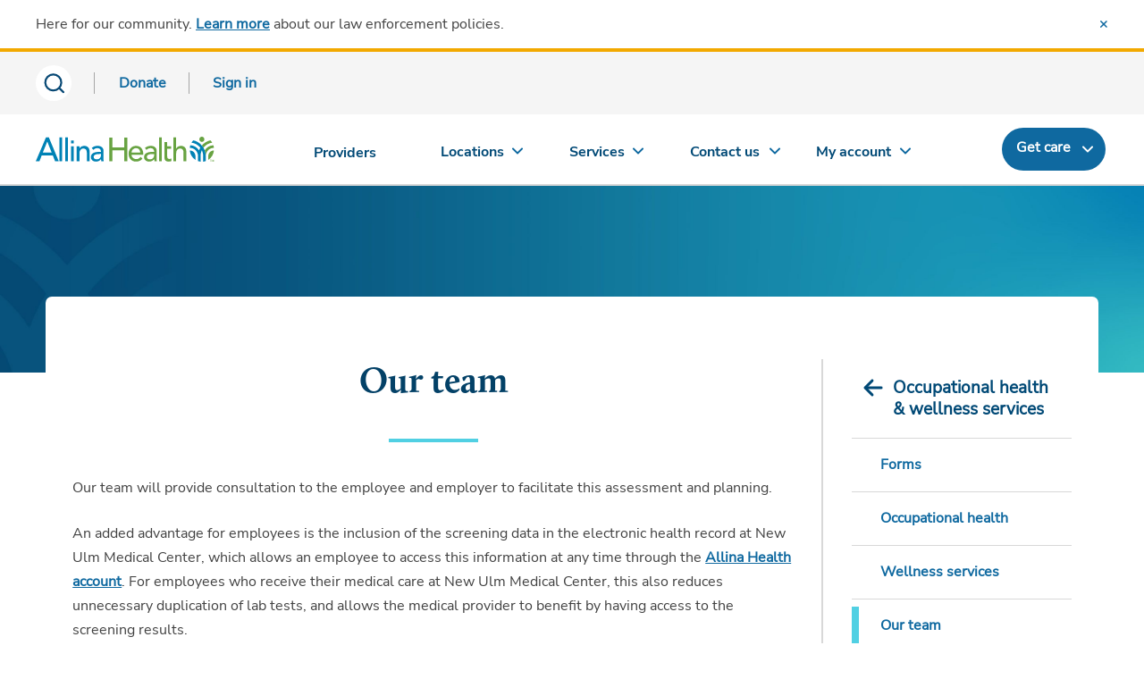

--- FILE ---
content_type: text/html; charset=utf-8
request_url: https://www.allinahealth.org/new-ulm-medical-center/services/occupational-health-and-wellness-services/our-team
body_size: 5752
content:
<!DOCTYPE html>




<html xmlns="http://www.w3.org/1999/xhtml" lang="en" class="ahn ah_bootstrap">
<head runat="server">
    <title>
    Occupational Health &amp; Wellness Team New Ulm Medical Center
</title>
<meta name="viewport" content="width=device-width, initial-scale=1.0" />
    <meta name="searchfilter" content="service" />
<link rel="icon" type="image" href="/allinahealth.png" />
<link rel="mask-icon" href="/allinahealth.png" />
<link rel="apple-touch-icon" href="/allinahealth.png" />
<meta name="description" content="Our Occupational Health and Wellness team provides consultation to employees and employers to facilitate assessment and planning." />
<meta property="og:title" content="Our team">
<meta property="og:description" content="The Occupational Health and Welness team at the  New Ulm Medical Center provides consultation to the employee and employer to facilitate  assessment and planning.">
<meta property="og:image" content="/-/media/allina-health/ahlogo_sitcore_600x315.jpg">
<meta property="og:url" content="https://www.allinahealth.org/new-ulm-medical-center/services/occupational-health-and-wellness-services/our-team">

    <link rel="canonical" href="https://www.allinahealth.org/new-ulm-medical-center/services/occupational-health-and-wellness-services/our-team" />

    <link rel="preload" href="/assets/css/font-awesome/css/font-awesome.min.css?v=0120055853" as="style" onload="this.onload=null;this.rel='stylesheet'">
<noscript><link rel="stylesheet" href="/assets/css/font-awesome/css/font-awesome.min.css?v=0120055853"></noscript>
    <script src="https://code.jquery.com/jquery-3.5.1.min.js"></script>
    <script src="https://code.jquery.com/ui/1.12.1/jquery-ui.min.js" integrity="sha256-VazP97ZCwtekAsvgPBSUwPFKdrwD3unUfSGVYrahUqU=" crossorigin="anonymous"></script>
    <script type="text/javascript" src="/assets/js/aos.min.js?v=0120055854"></script>
    <script type="text/javascript" src="/assets/js/jquery-plugins.min.js?v=0120055854" defer></script>
    <script src="https://components.healthsparq.com/search-widget-v2/kyruus-search-widget.js"></script>
    <link rel="stylesheet" href="https://cdnjs.cloudflare.com/ajax/libs/Swiper/11.0.0/swiper-bundle.min.css" />

    
    
    
    <script>
        (function (t, e, n, r, a) {
            var c, i = e[a] = e[a] || {
                init: function (t) {
                    function e(t) {
                        i[t] = function () { i.q.push([t, [].slice.call(arguments, 0)]) }
                    } var n, r; i.q = [],
                        n = "addListener track".split(" "); for (r in n) e(n[r]);
                    i.q.push(["init", [t || {}]])
                }
            }, s = t.createElement(r); s.async = 1, s.src = n,
                c = t.getElementsByTagName(r)[0], c.parentNode.insertBefore(s, c)
        })(document, window, "https://analytics.formstack.com/js/fsa.js", "script", "FSATracker");

        FSATracker.init({ "account": "1028499", "endpoint": "https://analytics.formstack.com" });
    </script>

    
    
    

            <script>
                var dataLayer = [];
            </script>
            <!-- Google Tag Manager -->
            <script>
                (function (w, d, s, l, i) {
                    w[l] = w[l] || []; w[l].push({
                        'gtm.start':
                            new Date().getTime(), event: 'gtm.js'
                    }); var f = d.getElementsByTagName(s)[0],
                        j = d.createElement(s), dl = l != 'dataLayer' ? '&l=' + l : ''; j.async = true; j.src =
                            'https://www.googletagmanager.com/gtm.js?id=' + i + dl; f.parentNode.insertBefore(j, f);
                })(window, document, 'script', 'dataLayer', 'GTM-5LTNVJ');</script>
            <script>
                (function (w, d, s, l, i) {
                    w[l] = w[l] || []; w[l].push({
                        'gtm.start':
                            new Date().getTime(), event: 'gtm.js'
                    }); var f = d.getElementsByTagName(s)[0],
                        j = d.createElement(s), dl = l != 'dataLayer' ? '&l=' + l : ''; j.async = true; j.src =
                            'https://www.googletagmanager.com/gtm.js?id=' + i + dl; f.parentNode.insertBefore(j, f);
                })(window, document, 'script', 'dataLayer', 'GTM-NJXZG7LJ');</script>
            <!-- End Google Tag Manager -->
            <script>
                (function () {
                    var sz = document.createElement('script'); sz.type = 'text/javascript'; sz.async = true;
                    sz.src = '//siteimproveanalytics.com/js/siteanalyze_68969.js';
                    var s = document.getElementsByTagName('script')[0]; s.parentNode.insertBefore(sz, s);
                })();
            </script>
            <script type="text/javascript" id="uws-snippet">
                // Verint Unified WebSDK Integration Snippet v2.3
                //
                // Instructions: please embed this snippet directly into every page of your website template.
                // For optimal performance, this should be embedded directly into the template, not referenced as
                // an external file.
                //
                // DO NOT MODIFY BELOW THIS LINE *****************************************
                (function () {
                    var cookies = document.cookie.split("; ").reduce(function (o, i) { var p = i.split("="); o[p[0]] = p[1]; return o; }, {});
                    var containerValue = cookies.uws_container_override && JSON.parse(decodeURIComponent(cookies.uws_container_override));
                    var config = {
                        moduleHost: "ucm-us.verint-cdn.com",
                        configHost: "ucm-us.verint-cdn.com",
                        siteKey: "allinahealth-org",
                        container: containerValue || "live",
                        loadTime: Date.now()
                    };
                    var readyCallbacks = []; window.uwsReady = function (callback) { readyCallbacks.push(callback); };
                    var sdkPath = "//" + [config.moduleHost, "files/sites", config.siteKey, config.container, "sdk.js"].join("/");
                    var script = document.createElement("script"); script.src = sdkPath; script.async = true; script.type = "module";
                    script.addEventListener("load", function () { window.unifiedSDK.start(config, readyCallbacks); });
                    document.head.appendChild(script);
                })();
                // DO NOT MODIFY ABOVE THIS LINE *****************************************
            </script>
    
    
</head>
<body class="sc-cms home-page" id="mainPageBody">

        <!-- Google Tag Manager (noscript) -->
        <noscript>
            <iframe src="https://www.googletagmanager.com/ns.html?id=GTM-NJXZG7LJ" 
                height="0" width="0" style="display:none;visibility:hidden"></iframe>
        </noscript>
        <!-- End Google Tag Manager (noscript) -->
    
    <div id="myloader" style="background-color: #fff; width: 100%; height: 100%; z-index: 9999; position: fixed; top: 0; left: 0;">
        <div style="color: #2b7db0; position: absolute; top: 50%; left: 48%;">
            <span class="fa fa-spinner fa-spin fa-4x" aria-hidden="true"></span>
        </div>
    </div>
    <div class="content-contain ahn ah_bootstrap">
            <div id="print_header"></div>
            <div class="ahn ah_bootstrap">
                <script id="allinaHeaderScript" src="//content.wellclicks.com/Scripts/allina_header.js?v=1.1" data-environ="prod" data-subnav="true" data-recent="true" data-lang="true" data-search="true" data-message="true" data-donate="true" data-issc="true" data-digexq="true"></script>
            </div>
            <a name="maincontent"></a>



<div class="aos-overlap-container aos-overlap-container--short">
    <div class="aos-full-bleed">
        <img src="//content.wellclicks.com/content/images/common/banners/banner-learning-opportunities-2880x470.jpg" alt="" loading="lazy" />
    </div>
    <div class="aos-overlap-container__content aos-overlap-container__content--large">
        <div class="aos-detail-frame p-30">
    <div class="col-md-3 col-md-push-9 cms-container cms-detail__right pr-0">
        
        

<nav class="nav subnav" role="navigation">
    <div class="container-fluid pl-0 pr-0">
        <div class="subnav-title" data-toggle="collapse" data-target="#navMenu">
            <a href="/new-ulm-medical-center/services/occupational-health-and-wellness-services" class="subnav-title-toggle">Occupational health &amp; wellness services</a>
            <button aria-label="mobile nav arrow icon" class="hidden-lg js-sub-nav-toggle indicator"></button>
        </div>
            <ul class="nav-container" id="navMenu">
                    <li class="nav-menu-sub-panel" data-toggle="" data-target="#">
                        <a href="/new-ulm-medical-center/services/occupational-health-and-wellness-services/forms" class="level-a1">Forms</a>
                    </li>
                    <li class="nav-menu-sub-panel" data-toggle="" data-target="#">
                        <a href="/new-ulm-medical-center/services/occupational-health-and-wellness-services/occupational-health" class="level-a2">Occupational health</a>
                    </li>
                    <li class="nav-menu-sub-panel" data-toggle="" data-target="#">
                        <a href="/new-ulm-medical-center/services/occupational-health-and-wellness-services/wellness-services" class="level-a3">Wellness services</a>
                    </li>
                    <li class="nav-menu-sub-panel" data-toggle="" data-target="#">
                        <a href="/new-ulm-medical-center/services/occupational-health-and-wellness-services/our-team" class="level-a4 selected">Our team</a>
                    </li>
                    <li class="nav-menu-sub-panel" data-toggle="" data-target="#">
                        <a href="/new-ulm-medical-center/services/occupational-health-and-wellness-services/wellness-at-work-newsletter" class="level-a5">Wellness @ Work Newsletter</a>
                    </li>
            </ul>
    </div>
</nav>
        
        <div class="mobile-h1 d-lg-none">
            Our team
        </div>
        

<div class="cms-color-header">
    <div class="heading blue">
        Make an appointment
    </div>
    <div class="header-content">
        Call <span class="visible-xs-inline font-weight-bold"><a class="ahn-link" href="tel:+15072175011">507-217-5011</a></span><span class="hidden-xs appleLinkWhite1 font-weight-bold" x-ms-format-detection="none">507-217-5011</span>
    </div>
</div>
    </div>
    <div class="col-md-9 col-md-pull-3 cms-container cms-detail__left pl-0">
            <h1 class="d-none d-lg-block">
                Our team
            </h1>
            <div class="cms-divider-bar"></div>


<div class="cms-content-block">
    <div><p>Our team will provide consultation to the employee and employer to facilitate this assessment and planning.</p>
<p>An added advantage for employees is the inclusion of the screening data in the electronic health record at New Ulm Medical Center, which allows an employee to access this information at any time through the <a href="https://account.allinahealth.org/dashboard">Allina Health account</a>. For employees who receive their medical care at New Ulm Medical Center, this also reduces unnecessary duplication of lab tests, and allows the medical provider to benefit by having access to the screening results.</p>
<h2>For more information on these programs please contact:</h2>
<h3>Wellness services</h3>
<p>Jeff Allerson, Wellness Specialist<br />
<span class="visible-xs-inline font-weight-bold"><a class="ahn-link" href="tel:+15072175855">507-217-5855</a></span><span class="hidden-xs appleLinkWhite1 font-weight-bold" x-ms-format-detection="none">507-217-5855</span><a href="mailto:Jeffrey.allerson@allina.com"><br />
Jeffrey.allerson@allina.com</a></p>
<p>Jen Maurer,                        Wellness Specialist        <br />
<span class="visible-xs-inline font-weight-bold"><a class="ahn-link" href="tel:+15072175226">507-217-5226</a></span><span class="hidden-xs appleLinkWhite1 font-weight-bold" x-ms-format-detection="none">507-217-5226</span>        <br />
<a href="mailto:jennifer.maurer@allina.com" title="mailto:jennifer.maurer@allina.com">jennifer.maurer@allina.com</a>                        </p>
<p>            Kathy Runck,                         Manager        <br />
<span class="visible-xs-inline font-weight-bold"><a class="ahn-link" href="tel:+15072175582">507-217-5582</a></span><span class="hidden-xs appleLinkWhite1 font-weight-bold" x-ms-format-detection="none">507-217-5582</span>        <br />
<a href="mailto:kathy.runck@allina.com" title="mailto:kathy.runck@allina.com">kathy.runck@allina.com</a>            </p>
<h3>Occupational Health Services</h3>
<p>Deb Beatty,                                             Physical Therapist<br />
<span class="visible-xs-inline font-weight-bold"><a class="ahn-link" href="tel:+15072175348">507-217-5348</a></span><span class="hidden-xs appleLinkWhite1 font-weight-bold" x-ms-format-detection="none">507-217-5348</span><br />
<a href="mailto:debra.beatty@allina.com" title="mailto:debra.beatty@allina.com">debra.beatty@allina.com</a></p>
<p>Maggie Dake, Occupational medicine nurse&nbsp;<br />
<span class="visible-xs-inline font-weight-bold"><a class="ahn-link" href="tel:+15072175454">507-217-5454</a></span><span class="hidden-xs appleLinkWhite1 font-weight-bold" x-ms-format-detection="none">507-217-5454</span>&nbsp;<br />
<a href="mailto:margaret.dake@allina.com" title="margaret.dake@allina.com">margaret.dake@allina.com</a> </p>
<p>Jo Eckstein,                                                Workers Compensation Representative<br />
<span class="visible-xs-inline font-weight-bold"><a class="ahn-link" href="tel:+15072175260">507-217-5260</a></span><span class="hidden-xs appleLinkWhite1 font-weight-bold" x-ms-format-detection="none">507-217-5260</span>    <br />
<a href="mailto:jo.eckstein@allina.com" title="mailto:jo.eckstein@allina.com">jo.eckstein@allina.com</a></p>
<p> Cassie Johnson,&nbsp;Health Unit Coordinator<br />
<span class="visible-xs-inline font-weight-bold"><a class="ahn-link" href="tel:+15072175842">507-217-5842</a></span><span class="hidden-xs appleLinkWhite1 font-weight-bold" x-ms-format-detection="none">507-217-5842</span><br />
<a href="mailto:cassandra.johnson@allina.com" title="cassandra.johnson@allina.com">cassandra.johnson@allina.com</a></p>
<p>Chris Moldan, Health Unit Coordinator <br />
<span class="visible-xs-inline font-weight-bold"><a class="ahn-link" href="tel:+17072175842">707-217-5842</a></span><span class="hidden-xs appleLinkWhite1 font-weight-bold" x-ms-format-detection="none">707-217-5842</span><br />
<a href="mailto:christine.moldan@allina.com" title="christine.moldan@allina.com">christine.moldan@allina.com</a>&nbsp; </p>
<h2>Department of Transportation providers</h2>
<p>The following New Ulm Medical Center providers are licensed by the U.S. Department of Transportation, Federal Motor Carrier Safety Administration to perform this service.</p>
<ul>
    <li><a href="https://account.allinahealth.org/providers/1645" title="account.allinahealth.org">Terry Knowles, MD</a></li>
    <li><a href="https://account.allinahealth.org/providers/5677" title="account.allinahealth.org">Jody Enter, NP</a></li>
    <li><a href="https://account.allinahealth.org/providers/1558" title="account.allinahealth.org">Annette Haynes, NP</a></li>
    <li><a href="https://account.allinahealth.org/providers/2539" title="account.allinahealth.org">Michelle Owens, NP</a></li>
</ul></div>
</div>
    </div>
</div>
    </div>
</div>
            <style>
                .nav-footer-social li a {
                    background-repeat: no-repeat;
                }
            </style>
            <div class="ahn ah_bootstrap">
                <script src="//content.wellclicks.com/Scripts/allina_footer.js?v=1.0" id="allinaFooterScript" data-issc="true"></script>
            </div>
    </div>
    <script type="text/javascript" src="/assets/js/bootstrap.min.js?v=0120055854"></script>
    <script src="https://cdnjs.cloudflare.com/ajax/libs/Swiper/11.0.0/swiper-bundle.min.js"></script>
    <script type="text/javascript">
        // Animate while page loads
        $(window).on('load', function() {
            $("#myloader").fadeOut("slow");
        });
        $(document).ready(function() {
            $('a.aos-btn').each(function(idx) {
                if ($(this).hasClass('ahn-btn--dark')) {
                    return;
                } else if ($(this).attr('href') != undefined && $(this).attr('href').endsWith('.pdf')) {
                    $(this).addClass('aos-btn--dark');
                }
            });
        });
    </script>
</body>
</html>

--- FILE ---
content_type: text/css
request_url: https://content.wellclicks.com/Content/css/header-update-future.css
body_size: 972
content:
.ahn .aos-btn{text-decoration:none}.aos-btn--blue{border-color:#004976;background-color:#004976;color:#fff !important}.aos-btn--blue:visited,.aos-btn--blue:hover,.aos-btn--blue:focus,.aos-btn--blue:active{border-color:#0f69a0;background:none;color:#0f69a0 !important;background-color:#fff !important}.aos-btn-gray{border:2px solid #686868 !important;margin-right:10px}.aos-btn--primary{min-width:100%}@media(min-width: 390px){.aos-btn--primary{min-width:350px}}.aos-btn--forms{min-width:100%}@media(min-width: 390px){.aos-btn--forms{min-width:150px}}.aos-btn--full{width:100%}.aos-btn--muted{color:#767676;border-color:#d8d8d8}.aos-btn--muted:visited{color:#767676}.aos-btn--muted:visited,.aos-btn--muted:hover,.aos-btn--muted:focus,.aos-btn--muted:active{color:#767676;border-color:#d8d8d8;background:none}.aos-btn--muted:not([disabled]):hover,.aos-btn--muted:not([disabled]):focus,.aos-btn--muted:not([disabled]):active{border-color:#686868;background:#f2f2f2;color:#333}.aos-btn__icon,.aos-btn__icon+span{display:inline-block;vertical-align:middle}.aos-btn__icon{margin-right:5px}.aos-btn--small{font-size:16px !important;line-height:1.125 !important}@media(max-width: 767px){.aos-btn--miniaturize{padding:0;line-height:18px;width:24px;height:24px;border-radius:50%;position:relative;z-index:0}.aos-btn--miniaturize>*:not(.aos-btn__miniature-content){display:none}.aos-btn--miniaturize .aos-btn__miniature-content{position:absolute;top:50%;left:50%;z-index:0;-webkit-transform:translate(-50%, -50%);-ms-transform:translate(-50%, -50%);transform:translate(-50%, -50%)}.aos-btn--miniaturize .aos-btn__miniature-content svg{display:block}}@media(min-width: 768px){.aos-btn__miniature-content{display:none}}#AH_donate{font-size:14px;line-height:1.714;padding-top:10px;padding-bottom:5px}#AH_donate a{margin-left:5px}.metabar-aux-divider{display:inline-block;width:1px;height:24px;margin:0 25px;background:#a6a6a6}@media(max-width: 821px){.ahn .primary-nav-container,body:after{background-color:#f5f5f5}}#AH_schedule_appt{float:left}.ah_bootstrap .aos-btn--dark{text-decoration:none}.ah_bootstrap .aos-btn--dark:hover,.ah_bootstrap .aos-btn--dark:focus,.ah_bootstrap .aos-btn--dark:active{text-decoration:none}@media(min-width: 768px){.ah_bootstrap .aos-btn--dark{padding:10px 20px}}.ahn .nav-header-primary .nav-menu>li>a strong,.ahn .nav-header-primary .nav-menu>li.providers-item>div>a strong{color:#004976;display:block;font-family:"NunitoSans-Regular",sans-serif;font-weight:normal}@media(min-width: 821px){.ahn .nav-header-primary .nav-menu>li>a strong,.ahn .nav-header-primary .nav-menu>li.providers-item>div>a strong{font-family:"NunitoSans-Bold",sans-serif}}.ahn .primary-nav-container .select{margin-top:22px}.ahn .select.inline select{-webkit-box-shadow:none;box-shadow:none;padding:4px 15px 4px 5px}.ahn .select.inline select:focus{-webkit-box-shadow:none;box-shadow:none;text-decoration:underline}.ahn .select.inline:after{width:6px;height:6px;border:0;right:0;margin-top:-7px;-webkit-box-shadow:-2px 2px 0 #979797;box-shadow:-2px 2px 0 #979797;-webkit-transform:rotate(-45deg);-ms-transform:rotate(-45deg);transform:rotate(-45deg)}.ahn .select.inline-mobile:after{width:6px;height:6px;border:0;right:-15px;margin-top:-7px;-webkit-box-shadow:-2px 2px 0 #00344f;box-shadow:-2px 2px 0 #00344f;-webkit-transform:rotate(-45deg);-ms-transform:rotate(-45deg);transform:rotate(-45deg)}#hdr_signin,#hdr_signout,#hdr_dontate{color:#0f69a0;display:none;margin-left:1px}#hdr_signin:hover,#hdr_signout:hover,#hdr_dontate:hover{color:#0f69a0}@media(min-width: 821px){#hdr_signin,#hdr_signout,#hdr_dontate{display:block}}#hdr_donate{margin-left:2px}.ahn .metabar-search-mobile .input-group-btn button,.ahn.metabar-secondary .metabar-search .input-group-btn button,.ahn.metabar-secondary .metabar-search .input-group-btn button:hover{background-color:#004976;background-size:17px auto;background-position:center center}.ahn.metabar-secondary .metabar-search .input-group-btn button:hover{background-color:#0f69a0}.ahn .metabar-search-mobile .input-group .form-control,.ahn.metabar-secondary .metabar-search .input-group .form-control{border:0;width:270px}@media(min-width: 768px){.ahn .metabar-search-mobile .input-group .form-control,.ahn.metabar-secondary .metabar-search .input-group .form-control{width:406px}}.ahn.metabar-secondary .metabar-search .input-group .form-control{padding-left:17px}.ahn.metabar-secondary{border-bottom:2px solid #d8d8d8}.ah_bootstrap .aos-btn--dark{font-weight:500}@media(min-width: 768px){.ah_bootstrap .aos-btn--dark{padding:10px 28px}}@media(min-width: 768px){.ahn.metabar-secondary .metabar-search{padding-top:4px;width:473px}}

--- FILE ---
content_type: application/javascript; charset=utf-8
request_url: https://account.allinahealth.org/dashboard/getsessionstatus?callback=jQuery351008005930393245753_1768940484752&_=1768940484753
body_size: 380
content:
jQuery351008005930393245753_1768940484752({"isSignedIn":false,"name":"","hasMyChart":false,"hasFHM":false,"signoutURL":"https://account.allinahealth.org/authentication/logout","loginSuccess":false,"loginFailed":false})

--- FILE ---
content_type: application/javascript; charset=utf-8
request_url: https://ucm-us.verint-cdn.com/files/modules/unified-websdk/2.6.0/visitor.js
body_size: 13259
content:
(()=>{var e={8552:(e,t,r)=>{var n=r(852)(r(5639),"DataView");e.exports=n},1989:(e,t,r)=>{var n=r(1789),o=r(401),a=r(7667),i=r(1327),s=r(1866);function u(e){var t=-1,r=null==e?0:e.length;for(this.clear();++t<r;){var n=e[t];this.set(n[0],n[1])}}u.prototype.clear=n,u.prototype.delete=o,u.prototype.get=a,u.prototype.has=i,u.prototype.set=s,e.exports=u},8407:(e,t,r)=>{var n=r(7040),o=r(4125),a=r(2117),i=r(7518),s=r(4705);function u(e){var t=-1,r=null==e?0:e.length;for(this.clear();++t<r;){var n=e[t];this.set(n[0],n[1])}}u.prototype.clear=n,u.prototype.delete=o,u.prototype.get=a,u.prototype.has=i,u.prototype.set=s,e.exports=u},7071:(e,t,r)=>{var n=r(852)(r(5639),"Map");e.exports=n},3369:(e,t,r)=>{var n=r(4785),o=r(1285),a=r(6e3),i=r(9916),s=r(5265);function u(e){var t=-1,r=null==e?0:e.length;for(this.clear();++t<r;){var n=e[t];this.set(n[0],n[1])}}u.prototype.clear=n,u.prototype.delete=o,u.prototype.get=a,u.prototype.has=i,u.prototype.set=s,e.exports=u},3818:(e,t,r)=>{var n=r(852)(r(5639),"Promise");e.exports=n},8525:(e,t,r)=>{var n=r(852)(r(5639),"Set");e.exports=n},8668:(e,t,r)=>{var n=r(3369),o=r(619),a=r(2385);function i(e){var t=-1,r=null==e?0:e.length;for(this.__data__=new n;++t<r;)this.add(e[t])}i.prototype.add=i.prototype.push=o,i.prototype.has=a,e.exports=i},6384:(e,t,r)=>{var n=r(8407),o=r(7465),a=r(3779),i=r(7599),s=r(4758),u=r(4309);function c(e){var t=this.__data__=new n(e);this.size=t.size}c.prototype.clear=o,c.prototype.delete=a,c.prototype.get=i,c.prototype.has=s,c.prototype.set=u,e.exports=c},2705:(e,t,r)=>{var n=r(5639).Symbol;e.exports=n},1149:(e,t,r)=>{var n=r(5639).Uint8Array;e.exports=n},577:(e,t,r)=>{var n=r(852)(r(5639),"WeakMap");e.exports=n},6874:e=>{e.exports=function(e,t,r){switch(r.length){case 0:return e.call(t);case 1:return e.call(t,r[0]);case 2:return e.call(t,r[0],r[1]);case 3:return e.call(t,r[0],r[1],r[2])}return e.apply(t,r)}},4963:e=>{e.exports=function(e,t){for(var r=-1,n=null==e?0:e.length,o=0,a=[];++r<n;){var i=e[r];t(i,r,e)&&(a[o++]=i)}return a}},4636:(e,t,r)=>{var n=r(2545),o=r(5694),a=r(1469),i=r(4144),s=r(5776),u=r(6719),c=Object.prototype.hasOwnProperty;e.exports=function(e,t){var r=a(e),l=!r&&o(e),p=!r&&!l&&i(e),f=!r&&!l&&!p&&u(e),g=r||l||p||f,d=g?n(e.length,String):[],v=d.length;for(var h in e)!t&&!c.call(e,h)||g&&("length"==h||p&&("offset"==h||"parent"==h)||f&&("buffer"==h||"byteLength"==h||"byteOffset"==h)||s(h,v))||d.push(h);return d}},2488:e=>{e.exports=function(e,t){for(var r=-1,n=t.length,o=e.length;++r<n;)e[o+r]=t[r];return e}},2908:e=>{e.exports=function(e,t){for(var r=-1,n=null==e?0:e.length;++r<n;)if(t(e[r],r,e))return!0;return!1}},6556:(e,t,r)=>{var n=r(9465),o=r(7813);e.exports=function(e,t,r){(void 0!==r&&!o(e[t],r)||void 0===r&&!(t in e))&&n(e,t,r)}},4865:(e,t,r)=>{var n=r(9465),o=r(7813),a=Object.prototype.hasOwnProperty;e.exports=function(e,t,r){var i=e[t];a.call(e,t)&&o(i,r)&&(void 0!==r||t in e)||n(e,t,r)}},8470:(e,t,r)=>{var n=r(7813);e.exports=function(e,t){for(var r=e.length;r--;)if(n(e[r][0],t))return r;return-1}},9465:(e,t,r)=>{var n=r(8777);e.exports=function(e,t,r){"__proto__"==t&&n?n(e,t,{configurable:!0,enumerable:!0,value:r,writable:!0}):e[t]=r}},3118:(e,t,r)=>{var n=r(3218),o=Object.create,a=function(){function e(){}return function(t){if(!n(t))return{};if(o)return o(t);e.prototype=t;var r=new e;return e.prototype=void 0,r}}();e.exports=a},8483:(e,t,r)=>{var n=r(5063)();e.exports=n},8866:(e,t,r)=>{var n=r(2488),o=r(1469);e.exports=function(e,t,r){var a=t(e);return o(e)?a:n(a,r(e))}},4239:(e,t,r)=>{var n=r(2705),o=r(9607),a=r(2333),i=n?n.toStringTag:void 0;e.exports=function(e){return null==e?void 0===e?"[object Undefined]":"[object Null]":i&&i in Object(e)?o(e):a(e)}},9454:(e,t,r)=>{var n=r(4239),o=r(7005);e.exports=function(e){return o(e)&&"[object Arguments]"==n(e)}},939:(e,t,r)=>{var n=r(1299),o=r(7005);e.exports=function e(t,r,a,i,s){return t===r||(null==t||null==r||!o(t)&&!o(r)?t!=t&&r!=r:n(t,r,a,i,e,s))}},1299:(e,t,r)=>{var n=r(6384),o=r(7114),a=r(8351),i=r(6096),s=r(4160),u=r(1469),c=r(4144),l=r(6719),p="[object Arguments]",f="[object Array]",g="[object Object]",d=Object.prototype.hasOwnProperty;e.exports=function(e,t,r,v,h,y){var b=u(e),m=u(t),x=b?f:s(e),P=m?f:s(t),w=(x=x==p?g:x)==g,_=(P=P==p?g:P)==g,S=x==P;if(S&&c(e)){if(!c(t))return!1;b=!0,w=!1}if(S&&!w)return y||(y=new n),b||l(e)?o(e,t,r,v,h,y):a(e,t,x,r,v,h,y);if(!(1&r)){var j=w&&d.call(e,"__wrapped__"),O=_&&d.call(t,"__wrapped__");if(j||O){var C=j?e.value():e,E=O?t.value():t;return y||(y=new n),h(C,E,r,v,y)}}return!!S&&(y||(y=new n),i(e,t,r,v,h,y))}},8458:(e,t,r)=>{var n=r(3560),o=r(5346),a=r(3218),i=r(346),s=/^\[object .+?Constructor\]$/,u=Function.prototype,c=Object.prototype,l=u.toString,p=c.hasOwnProperty,f=RegExp("^"+l.call(p).replace(/[\\^$.*+?()[\]{}|]/g,"\\$&").replace(/hasOwnProperty|(function).*?(?=\\\()| for .+?(?=\\\])/g,"$1.*?")+"$");e.exports=function(e){return!(!a(e)||o(e))&&(n(e)?f:s).test(i(e))}},8749:(e,t,r)=>{var n=r(4239),o=r(1780),a=r(7005),i={};i["[object Float32Array]"]=i["[object Float64Array]"]=i["[object Int8Array]"]=i["[object Int16Array]"]=i["[object Int32Array]"]=i["[object Uint8Array]"]=i["[object Uint8ClampedArray]"]=i["[object Uint16Array]"]=i["[object Uint32Array]"]=!0,i["[object Arguments]"]=i["[object Array]"]=i["[object ArrayBuffer]"]=i["[object Boolean]"]=i["[object DataView]"]=i["[object Date]"]=i["[object Error]"]=i["[object Function]"]=i["[object Map]"]=i["[object Number]"]=i["[object Object]"]=i["[object RegExp]"]=i["[object Set]"]=i["[object String]"]=i["[object WeakMap]"]=!1,e.exports=function(e){return a(e)&&o(e.length)&&!!i[n(e)]}},280:(e,t,r)=>{var n=r(5726),o=r(6916),a=Object.prototype.hasOwnProperty;e.exports=function(e){if(!n(e))return o(e);var t=[];for(var r in Object(e))a.call(e,r)&&"constructor"!=r&&t.push(r);return t}},313:(e,t,r)=>{var n=r(3218),o=r(5726),a=r(3498),i=Object.prototype.hasOwnProperty;e.exports=function(e){if(!n(e))return a(e);var t=o(e),r=[];for(var s in e)("constructor"!=s||!t&&i.call(e,s))&&r.push(s);return r}},2980:(e,t,r)=>{var n=r(6384),o=r(6556),a=r(8483),i=r(9783),s=r(3218),u=r(1704),c=r(6390);e.exports=function e(t,r,l,p,f){t!==r&&a(r,(function(a,u){if(f||(f=new n),s(a))i(t,r,u,l,e,p,f);else{var g=p?p(c(t,u),a,u+"",t,r,f):void 0;void 0===g&&(g=a),o(t,u,g)}}),u)}},9783:(e,t,r)=>{var n=r(6556),o=r(4626),a=r(7133),i=r(278),s=r(8517),u=r(5694),c=r(1469),l=r(9246),p=r(4144),f=r(3560),g=r(3218),d=r(8630),v=r(6719),h=r(6390),y=r(9881);e.exports=function(e,t,r,b,m,x,P){var w=h(e,r),_=h(t,r),S=P.get(_);if(S)n(e,r,S);else{var j=x?x(w,_,r+"",e,t,P):void 0,O=void 0===j;if(O){var C=c(_),E=!C&&p(_),I=!C&&!E&&v(_);j=_,C||E||I?c(w)?j=w:l(w)?j=i(w):E?(O=!1,j=o(_,!0)):I?(O=!1,j=a(_,!0)):j=[]:d(_)||u(_)?(j=w,u(w)?j=y(w):g(w)&&!f(w)||(j=s(_))):O=!1}O&&(P.set(_,j),m(j,_,b,x,P),P.delete(_)),n(e,r,j)}}},5976:(e,t,r)=>{var n=r(6557),o=r(5357),a=r(61);e.exports=function(e,t){return a(o(e,t,n),e+"")}},6560:(e,t,r)=>{var n=r(5703),o=r(8777),a=r(6557),i=o?function(e,t){return o(e,"toString",{configurable:!0,enumerable:!1,value:n(t),writable:!0})}:a;e.exports=i},2545:e=>{e.exports=function(e,t){for(var r=-1,n=Array(e);++r<e;)n[r]=t(r);return n}},1717:e=>{e.exports=function(e){return function(t){return e(t)}}},4757:e=>{e.exports=function(e,t){return e.has(t)}},4318:(e,t,r)=>{var n=r(1149);e.exports=function(e){var t=new e.constructor(e.byteLength);return new n(t).set(new n(e)),t}},4626:(e,t,r)=>{e=r.nmd(e);var n=r(5639),o=t&&!t.nodeType&&t,a=o&&e&&!e.nodeType&&e,i=a&&a.exports===o?n.Buffer:void 0,s=i?i.allocUnsafe:void 0;e.exports=function(e,t){if(t)return e.slice();var r=e.length,n=s?s(r):new e.constructor(r);return e.copy(n),n}},7133:(e,t,r)=>{var n=r(4318);e.exports=function(e,t){var r=t?n(e.buffer):e.buffer;return new e.constructor(r,e.byteOffset,e.length)}},278:e=>{e.exports=function(e,t){var r=-1,n=e.length;for(t||(t=Array(n));++r<n;)t[r]=e[r];return t}},8363:(e,t,r)=>{var n=r(4865),o=r(9465);e.exports=function(e,t,r,a){var i=!r;r||(r={});for(var s=-1,u=t.length;++s<u;){var c=t[s],l=a?a(r[c],e[c],c,r,e):void 0;void 0===l&&(l=e[c]),i?o(r,c,l):n(r,c,l)}return r}},4429:(e,t,r)=>{var n=r(5639)["__core-js_shared__"];e.exports=n},1463:(e,t,r)=>{var n=r(5976),o=r(6612);e.exports=function(e){return n((function(t,r){var n=-1,a=r.length,i=a>1?r[a-1]:void 0,s=a>2?r[2]:void 0;for(i=e.length>3&&"function"==typeof i?(a--,i):void 0,s&&o(r[0],r[1],s)&&(i=a<3?void 0:i,a=1),t=Object(t);++n<a;){var u=r[n];u&&e(t,u,n,i)}return t}))}},5063:e=>{e.exports=function(e){return function(t,r,n){for(var o=-1,a=Object(t),i=n(t),s=i.length;s--;){var u=i[e?s:++o];if(!1===r(a[u],u,a))break}return t}}},8777:(e,t,r)=>{var n=r(852),o=function(){try{var e=n(Object,"defineProperty");return e({},"",{}),e}catch(e){}}();e.exports=o},7114:(e,t,r)=>{var n=r(8668),o=r(2908),a=r(4757);e.exports=function(e,t,r,i,s,u){var c=1&r,l=e.length,p=t.length;if(l!=p&&!(c&&p>l))return!1;var f=u.get(e),g=u.get(t);if(f&&g)return f==t&&g==e;var d=-1,v=!0,h=2&r?new n:void 0;for(u.set(e,t),u.set(t,e);++d<l;){var y=e[d],b=t[d];if(i)var m=c?i(b,y,d,t,e,u):i(y,b,d,e,t,u);if(void 0!==m){if(m)continue;v=!1;break}if(h){if(!o(t,(function(e,t){if(!a(h,t)&&(y===e||s(y,e,r,i,u)))return h.push(t)}))){v=!1;break}}else if(y!==b&&!s(y,b,r,i,u)){v=!1;break}}return u.delete(e),u.delete(t),v}},8351:(e,t,r)=>{var n=r(2705),o=r(1149),a=r(7813),i=r(7114),s=r(8776),u=r(1814),c=n?n.prototype:void 0,l=c?c.valueOf:void 0;e.exports=function(e,t,r,n,c,p,f){switch(r){case"[object DataView]":if(e.byteLength!=t.byteLength||e.byteOffset!=t.byteOffset)return!1;e=e.buffer,t=t.buffer;case"[object ArrayBuffer]":return!(e.byteLength!=t.byteLength||!p(new o(e),new o(t)));case"[object Boolean]":case"[object Date]":case"[object Number]":return a(+e,+t);case"[object Error]":return e.name==t.name&&e.message==t.message;case"[object RegExp]":case"[object String]":return e==t+"";case"[object Map]":var g=s;case"[object Set]":var d=1&n;if(g||(g=u),e.size!=t.size&&!d)return!1;var v=f.get(e);if(v)return v==t;n|=2,f.set(e,t);var h=i(g(e),g(t),n,c,p,f);return f.delete(e),h;case"[object Symbol]":if(l)return l.call(e)==l.call(t)}return!1}},6096:(e,t,r)=>{var n=r(8234),o=Object.prototype.hasOwnProperty;e.exports=function(e,t,r,a,i,s){var u=1&r,c=n(e),l=c.length;if(l!=n(t).length&&!u)return!1;for(var p=l;p--;){var f=c[p];if(!(u?f in t:o.call(t,f)))return!1}var g=s.get(e),d=s.get(t);if(g&&d)return g==t&&d==e;var v=!0;s.set(e,t),s.set(t,e);for(var h=u;++p<l;){var y=e[f=c[p]],b=t[f];if(a)var m=u?a(b,y,f,t,e,s):a(y,b,f,e,t,s);if(!(void 0===m?y===b||i(y,b,r,a,s):m)){v=!1;break}h||(h="constructor"==f)}if(v&&!h){var x=e.constructor,P=t.constructor;x==P||!("constructor"in e)||!("constructor"in t)||"function"==typeof x&&x instanceof x&&"function"==typeof P&&P instanceof P||(v=!1)}return s.delete(e),s.delete(t),v}},1957:(e,t,r)=>{var n="object"==typeof r.g&&r.g&&r.g.Object===Object&&r.g;e.exports=n},8234:(e,t,r)=>{var n=r(8866),o=r(9551),a=r(3674);e.exports=function(e){return n(e,a,o)}},5050:(e,t,r)=>{var n=r(7019);e.exports=function(e,t){var r=e.__data__;return n(t)?r["string"==typeof t?"string":"hash"]:r.map}},852:(e,t,r)=>{var n=r(8458),o=r(7801);e.exports=function(e,t){var r=o(e,t);return n(r)?r:void 0}},5924:(e,t,r)=>{var n=r(5569)(Object.getPrototypeOf,Object);e.exports=n},9607:(e,t,r)=>{var n=r(2705),o=Object.prototype,a=o.hasOwnProperty,i=o.toString,s=n?n.toStringTag:void 0;e.exports=function(e){var t=a.call(e,s),r=e[s];try{e[s]=void 0;var n=!0}catch(e){}var o=i.call(e);return n&&(t?e[s]=r:delete e[s]),o}},9551:(e,t,r)=>{var n=r(4963),o=r(479),a=Object.prototype.propertyIsEnumerable,i=Object.getOwnPropertySymbols,s=i?function(e){return null==e?[]:(e=Object(e),n(i(e),(function(t){return a.call(e,t)})))}:o;e.exports=s},4160:(e,t,r)=>{var n=r(8552),o=r(7071),a=r(3818),i=r(8525),s=r(577),u=r(4239),c=r(346),l="[object Map]",p="[object Promise]",f="[object Set]",g="[object WeakMap]",d="[object DataView]",v=c(n),h=c(o),y=c(a),b=c(i),m=c(s),x=u;(n&&x(new n(new ArrayBuffer(1)))!=d||o&&x(new o)!=l||a&&x(a.resolve())!=p||i&&x(new i)!=f||s&&x(new s)!=g)&&(x=function(e){var t=u(e),r="[object Object]"==t?e.constructor:void 0,n=r?c(r):"";if(n)switch(n){case v:return d;case h:return l;case y:return p;case b:return f;case m:return g}return t}),e.exports=x},7801:e=>{e.exports=function(e,t){return null==e?void 0:e[t]}},1789:(e,t,r)=>{var n=r(4536);e.exports=function(){this.__data__=n?n(null):{},this.size=0}},401:e=>{e.exports=function(e){var t=this.has(e)&&delete this.__data__[e];return this.size-=t?1:0,t}},7667:(e,t,r)=>{var n=r(4536),o=Object.prototype.hasOwnProperty;e.exports=function(e){var t=this.__data__;if(n){var r=t[e];return"__lodash_hash_undefined__"===r?void 0:r}return o.call(t,e)?t[e]:void 0}},1327:(e,t,r)=>{var n=r(4536),o=Object.prototype.hasOwnProperty;e.exports=function(e){var t=this.__data__;return n?void 0!==t[e]:o.call(t,e)}},1866:(e,t,r)=>{var n=r(4536);e.exports=function(e,t){var r=this.__data__;return this.size+=this.has(e)?0:1,r[e]=n&&void 0===t?"__lodash_hash_undefined__":t,this}},8517:(e,t,r)=>{var n=r(3118),o=r(5924),a=r(5726);e.exports=function(e){return"function"!=typeof e.constructor||a(e)?{}:n(o(e))}},5776:e=>{var t=/^(?:0|[1-9]\d*)$/;e.exports=function(e,r){var n=typeof e;return!!(r=null==r?9007199254740991:r)&&("number"==n||"symbol"!=n&&t.test(e))&&e>-1&&e%1==0&&e<r}},6612:(e,t,r)=>{var n=r(7813),o=r(8612),a=r(5776),i=r(3218);e.exports=function(e,t,r){if(!i(r))return!1;var s=typeof t;return!!("number"==s?o(r)&&a(t,r.length):"string"==s&&t in r)&&n(r[t],e)}},7019:e=>{e.exports=function(e){var t=typeof e;return"string"==t||"number"==t||"symbol"==t||"boolean"==t?"__proto__"!==e:null===e}},5346:(e,t,r)=>{var n,o=r(4429),a=(n=/[^.]+$/.exec(o&&o.keys&&o.keys.IE_PROTO||""))?"Symbol(src)_1."+n:"";e.exports=function(e){return!!a&&a in e}},5726:e=>{var t=Object.prototype;e.exports=function(e){var r=e&&e.constructor;return e===("function"==typeof r&&r.prototype||t)}},7040:e=>{e.exports=function(){this.__data__=[],this.size=0}},4125:(e,t,r)=>{var n=r(8470),o=Array.prototype.splice;e.exports=function(e){var t=this.__data__,r=n(t,e);return!(r<0)&&(r==t.length-1?t.pop():o.call(t,r,1),--this.size,!0)}},2117:(e,t,r)=>{var n=r(8470);e.exports=function(e){var t=this.__data__,r=n(t,e);return r<0?void 0:t[r][1]}},7518:(e,t,r)=>{var n=r(8470);e.exports=function(e){return n(this.__data__,e)>-1}},4705:(e,t,r)=>{var n=r(8470);e.exports=function(e,t){var r=this.__data__,o=n(r,e);return o<0?(++this.size,r.push([e,t])):r[o][1]=t,this}},4785:(e,t,r)=>{var n=r(1989),o=r(8407),a=r(7071);e.exports=function(){this.size=0,this.__data__={hash:new n,map:new(a||o),string:new n}}},1285:(e,t,r)=>{var n=r(5050);e.exports=function(e){var t=n(this,e).delete(e);return this.size-=t?1:0,t}},6e3:(e,t,r)=>{var n=r(5050);e.exports=function(e){return n(this,e).get(e)}},9916:(e,t,r)=>{var n=r(5050);e.exports=function(e){return n(this,e).has(e)}},5265:(e,t,r)=>{var n=r(5050);e.exports=function(e,t){var r=n(this,e),o=r.size;return r.set(e,t),this.size+=r.size==o?0:1,this}},8776:e=>{e.exports=function(e){var t=-1,r=Array(e.size);return e.forEach((function(e,n){r[++t]=[n,e]})),r}},4536:(e,t,r)=>{var n=r(852)(Object,"create");e.exports=n},6916:(e,t,r)=>{var n=r(5569)(Object.keys,Object);e.exports=n},3498:e=>{e.exports=function(e){var t=[];if(null!=e)for(var r in Object(e))t.push(r);return t}},1167:(e,t,r)=>{e=r.nmd(e);var n=r(1957),o=t&&!t.nodeType&&t,a=o&&e&&!e.nodeType&&e,i=a&&a.exports===o&&n.process,s=function(){try{var e=a&&a.require&&a.require("util").types;return e||i&&i.binding&&i.binding("util")}catch(e){}}();e.exports=s},2333:e=>{var t=Object.prototype.toString;e.exports=function(e){return t.call(e)}},5569:e=>{e.exports=function(e,t){return function(r){return e(t(r))}}},5357:(e,t,r)=>{var n=r(6874),o=Math.max;e.exports=function(e,t,r){return t=o(void 0===t?e.length-1:t,0),function(){for(var a=arguments,i=-1,s=o(a.length-t,0),u=Array(s);++i<s;)u[i]=a[t+i];i=-1;for(var c=Array(t+1);++i<t;)c[i]=a[i];return c[t]=r(u),n(e,this,c)}}},5639:(e,t,r)=>{var n=r(1957),o="object"==typeof self&&self&&self.Object===Object&&self,a=n||o||Function("return this")();e.exports=a},6390:e=>{e.exports=function(e,t){if(("constructor"!==t||"function"!=typeof e[t])&&"__proto__"!=t)return e[t]}},619:e=>{e.exports=function(e){return this.__data__.set(e,"__lodash_hash_undefined__"),this}},2385:e=>{e.exports=function(e){return this.__data__.has(e)}},1814:e=>{e.exports=function(e){var t=-1,r=Array(e.size);return e.forEach((function(e){r[++t]=e})),r}},61:(e,t,r)=>{var n=r(6560),o=r(1275)(n);e.exports=o},1275:e=>{var t=Date.now;e.exports=function(e){var r=0,n=0;return function(){var o=t(),a=16-(o-n);if(n=o,a>0){if(++r>=800)return arguments[0]}else r=0;return e.apply(void 0,arguments)}}},7465:(e,t,r)=>{var n=r(8407);e.exports=function(){this.__data__=new n,this.size=0}},3779:e=>{e.exports=function(e){var t=this.__data__,r=t.delete(e);return this.size=t.size,r}},7599:e=>{e.exports=function(e){return this.__data__.get(e)}},4758:e=>{e.exports=function(e){return this.__data__.has(e)}},4309:(e,t,r)=>{var n=r(8407),o=r(7071),a=r(3369);e.exports=function(e,t){var r=this.__data__;if(r instanceof n){var i=r.__data__;if(!o||i.length<199)return i.push([e,t]),this.size=++r.size,this;r=this.__data__=new a(i)}return r.set(e,t),this.size=r.size,this}},346:e=>{var t=Function.prototype.toString;e.exports=function(e){if(null!=e){try{return t.call(e)}catch(e){}try{return e+""}catch(e){}}return""}},5703:e=>{e.exports=function(e){return function(){return e}}},7813:e=>{e.exports=function(e,t){return e===t||e!=e&&t!=t}},6557:e=>{e.exports=function(e){return e}},5694:(e,t,r)=>{var n=r(9454),o=r(7005),a=Object.prototype,i=a.hasOwnProperty,s=a.propertyIsEnumerable,u=n(function(){return arguments}())?n:function(e){return o(e)&&i.call(e,"callee")&&!s.call(e,"callee")};e.exports=u},1469:e=>{var t=Array.isArray;e.exports=t},8612:(e,t,r)=>{var n=r(3560),o=r(1780);e.exports=function(e){return null!=e&&o(e.length)&&!n(e)}},9246:(e,t,r)=>{var n=r(8612),o=r(7005);e.exports=function(e){return o(e)&&n(e)}},4144:(e,t,r)=>{e=r.nmd(e);var n=r(5639),o=r(5062),a=t&&!t.nodeType&&t,i=a&&e&&!e.nodeType&&e,s=i&&i.exports===a?n.Buffer:void 0,u=(s?s.isBuffer:void 0)||o;e.exports=u},8446:(e,t,r)=>{var n=r(939);e.exports=function(e,t){return n(e,t)}},3560:(e,t,r)=>{var n=r(4239),o=r(3218);e.exports=function(e){if(!o(e))return!1;var t=n(e);return"[object Function]"==t||"[object GeneratorFunction]"==t||"[object AsyncFunction]"==t||"[object Proxy]"==t}},1780:e=>{e.exports=function(e){return"number"==typeof e&&e>-1&&e%1==0&&e<=9007199254740991}},3218:e=>{e.exports=function(e){var t=typeof e;return null!=e&&("object"==t||"function"==t)}},7005:e=>{e.exports=function(e){return null!=e&&"object"==typeof e}},8630:(e,t,r)=>{var n=r(4239),o=r(5924),a=r(7005),i=Function.prototype,s=Object.prototype,u=i.toString,c=s.hasOwnProperty,l=u.call(Object);e.exports=function(e){if(!a(e)||"[object Object]"!=n(e))return!1;var t=o(e);if(null===t)return!0;var r=c.call(t,"constructor")&&t.constructor;return"function"==typeof r&&r instanceof r&&u.call(r)==l}},6719:(e,t,r)=>{var n=r(8749),o=r(1717),a=r(1167),i=a&&a.isTypedArray,s=i?o(i):n;e.exports=s},3674:(e,t,r)=>{var n=r(4636),o=r(280),a=r(8612);e.exports=function(e){return a(e)?n(e):o(e)}},1704:(e,t,r)=>{var n=r(4636),o=r(313),a=r(8612);e.exports=function(e){return a(e)?n(e,!0):o(e)}},2492:(e,t,r)=>{var n=r(2980),o=r(1463)((function(e,t,r){n(e,t,r)}));e.exports=o},479:e=>{e.exports=function(){return[]}},5062:e=>{e.exports=function(){return!1}},9881:(e,t,r)=>{var n=r(8363),o=r(1704);e.exports=function(e){return n(e,o(e))}}},t={};function r(n){var o=t[n];if(void 0!==o)return o.exports;var a=t[n]={id:n,loaded:!1,exports:{}};return e[n](a,a.exports,r),a.loaded=!0,a.exports}r.d=(e,t)=>{for(var n in t)r.o(t,n)&&!r.o(e,n)&&Object.defineProperty(e,n,{enumerable:!0,get:t[n]})},r.g=function(){if("object"==typeof globalThis)return globalThis;try{return this||new Function("return this")()}catch(e){if("object"==typeof window)return window}}(),r.o=(e,t)=>Object.prototype.hasOwnProperty.call(e,t),r.r=e=>{"undefined"!=typeof Symbol&&Symbol.toStringTag&&Object.defineProperty(e,Symbol.toStringTag,{value:"Module"}),Object.defineProperty(e,"__esModule",{value:!0})},r.nmd=e=>(e.paths=[],e.children||(e.children=[]),e),(()=>{var e={};function t(){return window.unifiedSDK}function n(e){return t().useSync(e)}function o(e=null){const t={},r=new Set;let n,a=!1;return Object.defineProperty(t,"__isObservable",{value:!0,writable:!1,enumerable:!1,configurable:!1}),t.subscribe=o=>{if("function"!=typeof o)throw new Error("Invalid Argument: subscribe needs to be called with a function");return r.add(o),a||(a=!0,"function"==typeof e&&(n=e(t.next))),()=>{if(r.delete(o),0===r.size)return t.dispose()}},t.next=e=>{r.forEach((t=>{t(e)}))},t.pipe=(...e)=>{if(0===e.length)throw new Error("No pipe callback provided");let r=t;return e.forEach((e=>{if("function"!=typeof e)throw new Error("Invalid Argument: pipe can only be called with functions");const t=r;r=o((r=>t.subscribe((t=>e(t,r)))))})),r},t.dispose=async()=>{r.clear(),a=!1,n instanceof Promise&&(n=await n),"function"==typeof n&&await n()},t}function a(e,t,...r){return o((n=>{const o=e=>{try{n(e)}catch(e){}};return t.forEach((t=>e.addEventListener(t,o,...r))),()=>{t.forEach((t=>e.removeEventListener(t,o)))}}))}function i(){return o((e=>{let t=location.href,r=Date.now();const n=function(...e){return o((t=>{const r=e.map((e=>e.subscribe(t)));return()=>{r.forEach((e=>e()))}}))}(a(window,["resize","popstate","pageshow"]),a(document,["mousedown","touchend","pageshow","hashchange","popstate","keydown","mousemove"]),a(document,["scroll"],!0)).subscribe((()=>{r=Date.now()})),i=(s=1e3,o((e=>{const t=setInterval(e,s);return()=>clearInterval(t)}))).subscribe((()=>{const n=location.href!==t;n&&(t=location.href,r=Date.now());Date.now()-r<=3e4&&e({hrefChanged:n})}));var s;return()=>{n(),i()}}))}function s(e){return!!e&&(!(!e.offsetWidth&&!e.offsetHeight)||"function"==typeof e.getClientRects&&e.getClientRects().length>0)}function u(e){return l(e).some(s)}function c(e,t=document){try{return t.querySelector(e)}catch(e){return null}}function l(e,t=document){try{const r=t.querySelectorAll(e);return Array.from(r)}catch(e){return[]}}function p(e,t){return!(!e||"object"!=typeof e||"string"!=typeof e.tagName)&&(Array.isArray(t)?t.some((t=>p(e,t))):"string"==typeof t&&e.tagName.toUpperCase()===t.toUpperCase())}function f(e=""){const t=[...e.replace(/^window\./,"").matchAll(/(?:\.)?([^.[]+)|\[([^\]]+)\]/g)].map((([,e,t])=>(e||t).replace(/^\W(.*)\W$/gm,"$1")));let r=window;if(!t.length)return{valid:!1};for(const e of t){if(void 0===r[e])return{valid:!1};r=r[e]}return{valid:!0,value:r}}function g(e,r="g"){if(!e)return null;try{return new RegExp(e,r)}catch(r){const{logger:n}=t();return n.error("Error creating RegEx from provided string pattern: ",e),null}}function d({visitor:e}){const{logger:r}=t(),n={};function o(t,n){switch(t){case"device":return e.getDeviceType();case"browser":const{browser:t}=e.getBrowserAndVersion();return t;case"useragent":return e.getUserAgent();case"platform":return e.getPlatform();case"pageViews":return e.getSessionPageCount();case"pageTime":return e.getPageTime();case"sessionTime":return e.getSessionTime();case"pagename":return e.getCurrentPagename();case"property":return e.getPropertyValue(n);case"variable":return f(n).value;case"cookie":return w(n)}return r.warn("Could not get value for condition. Condition type not supported.",t),null}return n.evaluateConditions=(e,t)=>0===t.length||(e?t.every((e=>n.evaluateSingleCondition(e))):t.some((e=>n.evaluateSingleCondition(e)))),n.evaluateSingleCondition=e=>{if("object"!=typeof e)return r.warn("Could not evaluate condition. Condition needs to be an object.",e),!1;const{type:t,comparator:n,value:a,selector:i,name:s}=e;return"url"===t?function({comparator:e,expectedValue:t}){let r=location.href;"string"==typeof t&&(t=t.toLowerCase(),r=r.toLowerCase());if(!t)return!1;switch(e){case"is":return h(r,t);case"isNot":return!h(r,t);case"in":return t.some((e=>h(r,e)));case"notIn":return!t.some((e=>h(r,e)));case"startsWith":return t=b(t),r=b(r),r=t.startsWith("/")?m(r):r,r.startsWith(t);default:return v({comparator:e,expectedValue:t,actualValue:r})}}({comparator:n,expectedValue:a}):"urlParameter"===t?function({comparator:e,name:t,expectedValue:r}){const n=P(t,location.href);if(!t)return!1;switch(e){case"exist":return null!==n||null;case"notExist":return null===n||null;default:return v({comparator:e,expectedValue:String(r),actualValue:n})}}({comparator:n,name:s,expectedValue:a}):"selector"===t?function({selector:e,comparator:t,expectedValue:r}){if("visible"===t)return u(e);if("notVisible"===t)return!u(e);const n=l(e);if("exist"===t)return n.length>0;if("notExist"===t)return 0===n.length;if("inViewport"===t)return function(e,t=100){return l(e).some((e=>{const r=e.getBoundingClientRect(),{clientHeight:n,clientWidth:o}=document.documentElement,a=Math.floor(100-(r.top>=0?0:r.top)/-r.height*100)>=t,i=Math.floor(100-(r.bottom-n)/r.height*100)>=t,s=Math.floor(100-(r.left>=0?0:r.left)/-r.width*100)>=t,u=Math.floor(100-(r.right-o)/r.width*100)>=t;return a&&i&&s&&u}))}(e,r);return n.some((e=>v({comparator:t,expectedValue:r,actualValue:e.textContent})))}({selector:i,comparator:n,expectedValue:a}):v({comparator:n,expectedValue:a,actualValue:o(t,s)})},n}function v({comparator:e,expectedValue:r,actualValue:n}){const{logger:o}=t(),a=x[e];return"function"!=typeof a?(o.warn("Could not get comparator function for condition. Comparator is not supported.",e),!1):a(n,r)}function h(e,t){return e=y(e),(t=y(t)).startsWith("/")&&(e=m(e)),t.includes("#")||(e=e.replace(/#.*$/,"")),t.includes("?")||(e=function(e){return e.replace(/(\?[^#]*)/,"")}(e)),e===t}function y(e){return e=(e=b(e)).replace(/^([^/#?]+)\/?(.*)$/,"$1/$2")}function b(e){return e.replace(/^(?:https?:)?(\/\/)?(www.)?/i,"")}function m(e){return e.replace(/^[^/]+/s,"")}r.r(e),r.d(e,{countElement:()=>V,extractCookie:()=>F,extractNumber:()=>N,extractText:()=>k,extractUrlParameter:()=>M,extractVariable:()=>T});const x={is:(e,t)=>_(e,t),isNot:(e,t)=>!_(e,t),greater:(e,t)=>!isNaN(e)&&!isNaN(t)&&Number(e)>Number(t),greaterEqual:(e,t)=>!isNaN(e)&&!isNaN(t)&&Number(e)>=Number(t),less:(e,t)=>!isNaN(e)&&!isNaN(t)&&Number(e)<Number(t),lessEqual:(e,t)=>!isNaN(e)&&!isNaN(t)&&Number(e)<=Number(t),in:(e,t)=>Array.isArray(t)&&S(e,t),notIn:(e,t)=>Array.isArray(t)&&!S(e,t),contains:(e,t)=>"string"==typeof e&&e.includes(String(t)),containsNot:(e,t)=>"string"==typeof e&&!e.includes(String(t)),startsWith:(e,t)=>"string"==typeof e&&e.startsWith(String(t)),endsWith:(e,t)=>"string"==typeof e&&e.endsWith(String(t)),regexp:(e,t)=>{const r=g(t);return!!r&&r.test(e)},regexpNot:(e,t)=>{const r=g(t);return!!r&&!r.test(e)}};function P(e,t){return new URL(t).searchParams.get(e)}function w(e){const[t,r]=n(["logger","storage"]);if(!e)return t.warn("Could not access cookie value in condition. No cookie name was provided.",e),!1;const o=r.getStorageItem(e,{driver:"cookie"});return null!==o?o instanceof Object?JSON.stringify(o):o:r.getStorageItem(e,{driver:"cookie",raw:!0})}function _(e,t){return String(t)===String(e)}function S(e,t){return e=String(e),t.some((t=>String(t)===e))}var j=r(8446);function O(){const{logger:e,storage:r}=t(),n={},a={currentPageId:null,previousPageId:null,pageStarted:null,properties:new Map},i=o(),s=o();return n.checkForPageChange=()=>{let e=!1;a.properties.forEach((t=>{n.evaluateProperty(t)&&t.changePage&&(e=!0)})),e&&n.newPage()},n.evaluateProperty=e=>{let t=e.callback();if(j(t,e.value))return!1;if(e.multiple&&!Array.isArray(t)&&(t=null===t?[]:[t]),e.session){if(null===t)return!1;e.value=t,r.setStorageItem(`prop_${e.id||e.name}`,t,{expiry:"session_timeout"})}else e.value=t;return i.next(e),!0},n.newPage=()=>{const t=n.getPropertyValue("pagename");a.previousPageId=a.currentPageId,a.currentPageId=`${Date.now()}${L(1e3,9999)}`,a.pageStarted=Date.now(),a.properties.forEach(((e,t)=>{e.onlyCurrentPi&&a.properties.delete(t)})),e.info(`%c NEW PAGE %c pagename: ${t}`,"color: #fff; background: #007aff; font-weight: bold; border-radius: 9999px",""),n.evaluateProperty(a.properties.get("pageId")),s.next({type:"pageChange",pageId:a.currentPageId,pagename:t,properties:a.properties,previousPageId:a.previousPageId})},n.defineProperty=(t,o,i={})=>{if(a.properties.has(t))return void e.warn(`Property "${t}" is already defined.`);const s=function(e,t,r={}){if("string"!=typeof e)throw new Error("Invalid Argument: name must be a string");if("function"!=typeof t)throw new Error("Invalid Argument: Property callback has to be a function");const n={name:e,callback:t,id:null,value:null,changePage:!1,multiple:!1,dataType:"string",session:!1,onlyCurrentPi:!1,internal:!1,...r};n.multiple&&(n.value=[]);return n}(t,o,i);s.session&&(s.value=r.getStorageItem(`prop_${s.id||t}`)),a.properties.set(t,s),n.evaluateProperty(s)},n.setProperty=(e,t,r={})=>{r.onlyCurrentPi=r.onlyCurrentPi??!0;const o="function"==typeof t?t:()=>t;if(!a.properties.has(e))return void n.defineProperty(e,o,r);const i=a.properties.get(e);a.properties.set(e,{...i,callback:o,config:r}),n.evaluateProperty(a.properties.get(e))},n.getPropertyValue=e=>{const t=a.properties.get(e);return t?t.value:null},n.getAllPropertyValues=()=>{const e={};return a.properties.forEach(((t,r)=>{e[r]=t.value})),e},n.getCurrentPageId=()=>a.currentPageId,n.getPreviousPageId=()=>a.previousPageId,n.getPageStarted=()=>a.pageStarted,n.getPageTime=(e=null)=>a.pageStarted?(e||Date.now())-a.pageStarted:0,n.getProperties=()=>a.properties,n.getPropertyObservable=()=>i,n.getPageChangeObservable=()=>s,n}const C=[{name:"IOS",expressions:[/iPhone|iPad/]},{name:"Android",expressions:[/Android/]},{name:"Windows",expressions:[/Win/]},{name:"Linux",expressions:[/X1|Linux|ChromeOS|CrOS/]},{name:"MacOS",expressions:[/Mac/]}],E=[{name:"phone",expressions:[/iphone|ipod|blackberry|opera|mini|windows\sce|palm|smartphone|iemobile/i]},{name:"tablet",expressions:[/ipad|xoom|sch-i800|playbook|tablet|kindle/i,/SAMSUNG SM-T\d+|galaxy tab/i,/Lenovo (TAB|TB|YT)-|Android \d+; TB[^ ]+ Build/i,/Android \d+; (KFMUWI|KFTHWI|KFDOWI|KFSUWI|KFAUWI)/i,/Pixel (Tablet|C|Slate)/i,/Huawei MatePad/i]},{name:"desktop",expressions:[/ChromeOS|CrOS/]},{name:"phone",expressions:[/android/i]}],I=[{name:"Edge",expressions:[/Edg\/(\S+)/,/Edge\/(\S+)/]},{name:"Opera",expressions:[/OPR\/(\S+)/,/OPiOS\/(\S+)/,/Opera\/.*?Version\/(\S+)/,/Opera\/(\S+)/]},{name:"Chrome",expressions:[/Chrome\/(\S+)/,/CriOS\/(\S+)/]},{name:"Firefox",expressions:[/Firefox\/(\S+)/,/FxiOS\/(\S+)/]},{name:"Safari",expressions:[/Version\/(\S+).*?Safari\//]}];function A(e=""){const t=function(e){for(const t of I)for(const r of t.expressions){const n=e.match(r);if(n){const e=Number(n[1].match(/[^.]+(?:.[^.]+){0}/)[0]);return{browserName:t.name,browserVersion:isNaN(e)?0:e}}}return{browserName:"unknown",browserVersion:0}}(e),r=function(e){const t=C.find((({expressions:t})=>t.some((t=>e.match(t)))));return t?t.name:"unknown"}(e),n=function(e){const t=E.find((({expressions:t})=>t.some((t=>e.match(t)))));return t?t.name:"desktop"}(e);return{...t,platform:r,deviceType:n}}function V({selector:e,offset:t=0}){const r=l(e).length;return Math.max(0,r+t)}function N({selector:e,defaultValue:t=null,decimalSeparator:r="."}){const n=c(e);if(t=null===t?t:Number(t),!n)return t;let o=n.textContent;const a=g(`[^0-9${r}]+`);return a?(o=o.replace(a,""),r&&"."!==r&&(o=o.replace(r,".")),""===o||isNaN(o)?t:Number(o)):t}function k({selector:e,defaultValue:t="",pattern:r}){const n=c(e);if(!n)return t;if("string"==typeof r&&!(r=g(r)))return t;let o=n.textContent;if(o&&r instanceof RegExp){const e=r.exec(o);o=Array.isArray(e)?e.length>1?e.slice(1).join(" "):e[0]:""}return o||t}function T({variable:e="",defaultValue:t=""}){const{valid:r,value:n}=f(e);return!r||["object","function"].includes(typeof n)?t:n}function M({variable:e=null,defaultValue:t=null}){const r=P(e,location.href);return null===r?t:r}function F({variable:e=null,defaultValue:t=null}){if(!e)return t;return w(e)??t}function R(e){return/[a-zA-Z\u00C0-\u1FFF\u2800-\uFFFD]/.test(e)}function D(e){return/\d/.test(e)}function z(e,t=null){return t instanceof RegExp?e.replace(t,((e,...t)=>{const r=t.slice(0,-2);return 0===r.length?z(e):(r.forEach((t=>{e=e.replace(new RegExp(t,"g"),z(t))})),e)})):String(e).replace(/([\s\S]*?)(&#?\w+;|$)/g,((e,t,r)=>(t=t.split("").map(U).join(""))+r))}function U(e){return/\s/.test(e)?e:R(e)?function(e){return"string"==typeof e&&e.toUpperCase()===e}(e)?"X":"x":D(e)?"0":e}r(2492);!function(e){const t={},r={};if("object"!=typeof e)throw new Error("Invalid values for Enum");Object.entries(e).forEach((([e,n])=>{r[n]=e,t[e]=n,t[n]=e})),t.hasKey=t=>e.hasOwnProperty(t),t.hasValue=e=>r.hasOwnProperty(e),t.getKeys=()=>Object.keys(e),t.getValues=()=>Object.values(e),t.getKey=e=>r[e],t.getValue=t=>e[t],Object.freeze(t)}({shown:1,accepted:2,declined:3});function W(e){return"string"==typeof e&&/^[a-z0-9.\-_]{1,30}$/i.test(e)}const $=8;function B(e){const r={vid:e.visitorId,start:e.visitorStarted,count:e.visitorPageCount},n={start:e.sessionStarted,count:e.sessionPageCount,referrer:e.initialReferrer&&e.initialReferrer.replace(/^http(s)?:\/\//,"")},{storage:o}=t();o.setStorageItem("visitor",r,{expiry:"90d"}),o.setStorageItem("session",n,{expiry:"session_timeout"}),o.setStorageItem("rate_comparators",e.rateComparators,{expiry:"session_timeout"})}function L(e,t){return Math.floor(Math.random()*(t-e+1))+e}function K(e){return Math.round(Number(Math.random().toFixed(e))*10**e)}const H=n("loader"),Y=function(r){const n={},o=function(){const{storage:e}=t(),r=Date.now(),n={visitorId:null,rateComparators:null,initialReferrer:null,visitorPageCount:0,sessionPageCount:0,visitorStarted:r,sessionStarted:r},o=e.getStorageItem("visitor",{defaultValue:{}});o.hasOwnProperty("vid")&&(n.visitorId=o.vid);o.hasOwnProperty("start")&&(n.visitorStarted=o.start);o.hasOwnProperty("count")&&(n.visitorPageCount=o.count);const a=e.getStorageItem("session",{defaultValue:{}});a.hasOwnProperty("start")&&(n.sessionStarted=a.start);a.hasOwnProperty("count")&&(n.sessionPageCount=a.count);"string"==typeof a.referrer&&(n.initialReferrer=a.referrer?`https://${a.referrer}`:"");n.visitorId||(n.visitorId=`${Date.now()}${L(1e4,99999)}`);null===n.initialReferrer&&(n.initialReferrer=document.referrer);const i=e.getStorageItem("rate_comparators",{defaultValue:{global:K($)}});return n.rateComparators=i,n}(),a=i(),s=O(),u=function(){const e={},t=[];let r=null;return e.definePagename=e=>{if("function"!=typeof e)throw new Error("Invalid Argument: pagename defineFn has to be a function");t.push(e)},e.setFallbackDefinition=e=>{if("function"!=typeof e)throw new Error("Invalid Argument: pagename fallbackFn has to be a function");r=e},e.evaluatePagename=()=>{let e=null;for(const r of t)if(e=r()||null,null!==e)break;return null===e&&"function"==typeof r&&(e=r()),e},e}(),{version:c,loader:l,storage:g,events:v,config:h}=t(),y=d({visitor:n,storage:g}),{deviceType:b,browserName:m,browserVersion:x,platform:P}=A(r);function w(){h.getConfig("visitor.pagenames",[]).forEach((e=>{u.definePagename((()=>n.evaluateConditions(e.matchAll,e.conditions)?e.pagename:null))})),s.defineProperty("pagename",(()=>u.evaluatePagename()),{changePage:!0,internal:!0}),a.pipe(function(e){if("function"!=typeof e)throw new Error("Invalid Argument: filter needs to be called with a function");return(t,r)=>{e(t)&&r(t)}}(function(e,t){return()=>{const{checkActiveElement:r}=t.getConfig("visitor"),{activeElement:n}=document;return!r||null===e.getCurrentPageId()||!n||!(p(n,"INPUT")&&!["radio","checkbox","button","submit"].includes(n.type))&&!p(n,["TEXTAREA","SELECT"])}}(s,h))).subscribe(s.checkForPageChange),s.newPage()}function _(){o.visitorPageCount++,o.sessionPageCount++,B(o)}function S(e,t){const r=[...n.getPropertyValue("EFM Survey Started")||[]];r.includes(t)||(r.push(t),s.setProperty(e,r,{multiple:!0,internal:!0}))}return n.start=async()=>{a.subscribe((({hrefChanged:e})=>{e&&(_(),v.triggerEvent("visitor:pageView",{visitor:n,type:"hrefChanged"}))})),u.setFallbackDefinition((()=>{const{autoPagenames:e,autoPagenamesVariable:t}=h.getConfig("visitor");switch(e){case"URL":return location.pathname;case"documentTitle":return document.title;case"variableText":const{valid:e,value:r}=f(t);return e?r:null}return null})),h.getConfig("visitor.properties").forEach((e=>{const{name:t,callback:r,...o}=function(e,t){const{name:r,type:n,selector:o="",decimalSeparator:a=",",variable:i="",pattern:s=null,values:u=[],offset:c=0,defaultValue:l=null,matchAll:p=!0,conditions:f=[],session:g=!1,multiple:d=!1,changePage:v=!1,id:h=null}=t;let y="string",b=()=>null;"extractText"===n&&(b=()=>k({selector:o,pattern:s,defaultValue:l}));"extractNumber"===n&&(b=()=>N({selector:o,decimalSeparator:a,defaultValue:l}),y="float");"extractVariable"===n&&(b=()=>T({variable:i,defaultValue:l}));"extractCookie"===n&&(b=()=>F({variable:i,defaultValue:l}));"extractUrlParameter"===n&&(b=()=>M({variable:i,defaultValue:l}));"count"===n&&(b=()=>V({selector:o,offset:c}),y="int");"multiple"===n&&(b=()=>{const t=u.find((t=>e.evaluateConditions(t.matchAll,t.conditions)));return t?t.value:l});return{name:r,callback:()=>e.evaluateConditions(p,f)?b():null,multiple:d,session:g,dataType:y,changePage:v,id:h}}(n,e);s.defineProperty(t,r,o)}));const e={changePage:!1,internal:!0},{defineProperty:t}=s;t("sdkVersion",(()=>c),e),t("siteKey",(()=>h.getConfig("global.siteKey")),e),t("container",(()=>h.getConfig("global.container")),e),t("configDate",(()=>h.getConfig("global.updatedAt")),e),t("clientDate",(()=>function(e=null){return e||(e=new Date),"number"==typeof e&&(e=new Date(e)),e.toISOString().replace("T"," ")}(unifiedSDK.startTime)),e),t("url",(()=>n.maskUrl(location.href)),e),t("referrer",(()=>n.maskUrl(document.referrer)),e),t("initialReferrer",(()=>o.initialReferrer),e),t("deviceType",(()=>b),e),t("browserName",(()=>m),e),t("browserVersion",(()=>x),e),t("platform",(()=>P),e),t("userAgent",(()=>r),e),t("visitorId",(()=>o.visitorId),e),t("pageId",s.getCurrentPageId,e),t("pageViews",n.getSessionPageCount,{...e,dataType:"int"}),t("screenWidth",(()=>screen.width),{...e,dataType:"int"}),t("screenHeight",(()=>screen.height),{...e,dataType:"int"}),t("viewportWidth",(()=>window.innerWidth),{...e,dataType:"int"}),t("viewportHeight",(()=>window.innerHeight),{...e,dataType:"int"}),t("dpr",(()=>devicePixelRatio),{...e,dataType:"float"}),g.findStorageItems(/^(prop_)/).forEach((e=>{const t=e.key.replace("prop_",""),r=Array.from(s.getProperties().values()).find((e=>e.id===t||e.name===t));r||s.setProperty(t,e.value,{onlyCurrentPi:!1,session:!0})})),v.listenEvent("surveyEngine:surveyStarted",(({survey:e,surveyManager:t})=>{S("EFM Survey Started",e.state.initialSurveyId),t.modalSurveyOpen()&&s.setProperty("Survey Modal Opened","Yes",{internal:!0}),e.setSurveyProperties(Object.fromEntries(s.getProperties()))})),v.listenEvent("surveyEngine:surveyFinished",(({survey:e})=>{S("EFM Survey Completed",e.state.initialSurveyId)})),v.listenEvent("rulesEngine:externalSurveyStarted",(({target:e,surveyId:t})=>{S("EFM Survey Started",t),"modal"===e&&s.setProperty("Survey Modal Opened","Yes",{internal:!0})})),v.listenEventInitial("rulesEngine:badgeRendered",(({badgeState:e})=>{s.setProperty("Badge Opened","Yes",{internal:!0}),s.getPageChangeObservable().subscribe((()=>{e.badges.length&&s.setProperty("Badge Opened","Yes",{internal:!0})}))})),v.listenEventInitial("rulesEngine:inviteRendered",(({inviteState:e})=>{s.setProperty("Invite Opened","Yes",{internal:!0}),s.getPageChangeObservable().subscribe((()=>{e.invite&&s.setProperty("Invite Opened","Yes",{internal:!0})}))})),v.listenEvent("console:consoleRendered",(()=>{s.setProperty("WebSDK Console Opened","Yes")})),v.listenEvent("sdk:resetState",(()=>{g.deleteStorageItem("visitor"),g.deleteStorageItem("session")})),_();const[i]=await l.requireModules(["customcodeManager"]);return await i.whenCustomcodeReady().then(w),B(o),v.triggerEvent("visitor:ready",{visitor:n}),v.triggerEvent("visitor:pageView",{visitor:n,type:"initialLoad"}),n},n.stop=()=>{a.dispose(),s.getPropertyObservable().dispose(),s.getPageChangeObservable().dispose()},n.getVisitorId=()=>o.visitorId,n.getCurrentPageId=s.getCurrentPageId,n.getPreviousPageId=s.getPreviousPageId,n.getInitialReferrer=()=>o.initialReferrer,n.getVisitorPageCount=()=>o.visitorPageCount,n.getSessionPageCount=()=>o.sessionPageCount,n.getRateComparator=(e="global")=>o.rateComparators[e]||null,n.getVisitorStarted=()=>o.visitorStarted,n.getSessionStarted=()=>o.sessionStarted,n.getPageStarted=s.getPageStarted,n.getVisitorTime=()=>Date.now()-o.visitorStarted,n.getSessionTime=()=>Date.now()-o.sessionStarted,n.getPageTime=s.getPageTime,n.checkRate=function(e,t="global"){if(e=Number(e),!W(t)||0===e)return!1;"number"!=typeof o.rateComparators[t]&&(o.rateComparators[t]=K($),B(o));return Number(o.rateComparators[t])/10**$<=e/100},n.getUserAgent=()=>r,n.getDeviceType=()=>b,n.getBrowserAndVersion=()=>({browser:m,version:x}),n.getPlatform=()=>P,n.getPageManager=()=>s,n.getPropertyUtils=()=>e,n.checkForPageChange=s.checkForPageChange,n.newPage=s.newPage,n.setProperty=s.setProperty,n.defineProperty=s.defineProperty,n.getPropertyValue=s.getPropertyValue,n.getAllPropertyValues=s.getAllPropertyValues,n.getProperties=s.getProperties,n.getPropertyObservable=s.getPropertyObservable,n.getPageChangeObservable=s.getPageChangeObservable,n.getHeartbeatObservable=()=>a,n.getConditionEvaluator=()=>y,n.evaluateConditions=y.evaluateConditions,n.evaluateSingleCondition=y.evaluateSingleCondition,n.definePagename=u.definePagename,n.getCurrentPagename=()=>s.getPropertyValue("pagename"),n.getDebugData=()=>({...o,currentPageId:s.getCurrentPageId(),previousPageId:s.getPreviousPageId(),properties:s.getAllPropertyValues()}),n.maskUrl=e=>{const{config:r}=t();let n=r.getConfig("visitor.maskUrl");return"function"==typeof n?n(e,z):("string"==typeof n&&(n=new RegExp(n,"gi")),n instanceof RegExp?z(e,n):e)},n}(navigator.userAgent);H.registerModule("visitor",Y),H.registerModule("pageManager",Y.getPageManager()),H.registerModule("propertyUtils",Y.getPropertyUtils()),H.registerModule("conditionEvaluator",Y.getConditionEvaluator())})()})();